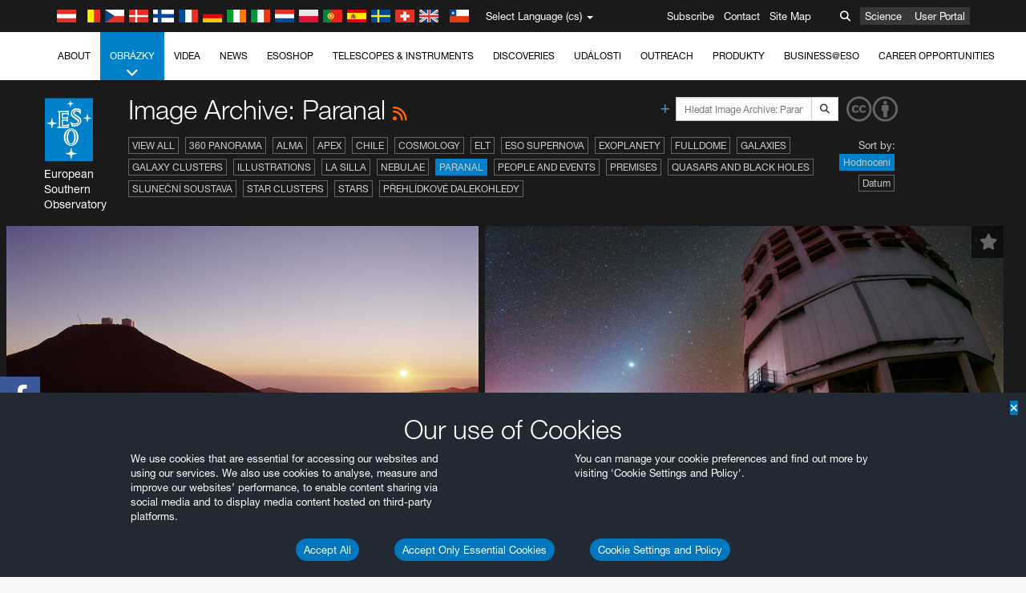

--- FILE ---
content_type: text/html; charset=utf-8
request_url: https://eso.org/public/czechrepublic/images/archive/category/paranal/list/5/?lang
body_size: 16095
content:
<!DOCTYPE html>


<html lang="cs">
<head prefix="og: http://ogp.me/ns# fb: http://ogp.me/ns/fb#">
<meta charset="utf-8">
<meta http-equiv="X-UA-Compatible" content="IE=edge">
<meta name="viewport" content="width=device-width, initial-scale=1">
<base target="_top" />
<meta name="robots" content="index,follow" />

<meta name="description" content="Image Archive: Paranal" />

<meta name="author" content="information@eso.org" />
<meta name="description" content="ESO, European Organisation for Astronomical Research in the Southern Hemisphere" />
<meta name="keywords" content="ESO, eso.org, Astronomy, Astrophysics, Astronomie, Suedsternwarte, telescopes, detectors, comets, planets, stars, galaxies, nebulae, universe, NTT, VLT, VLTI, ALMA, ELT, La Silla, Paranal, Garching, Chile" />
<meta name="statvooVerification" content="f546f5bccd3fb7f8c5d8e97c6beab814" />


<link rel="alternate" href="https://www.eso.org/public/images/archive/category/paranal/list/5/" hreflang="x-default" /><link rel="alternate" href="https://www.eso.org/public/australia/images/archive/category/paranal/list/5/" hreflang="en-au" /><link rel="alternate" href="https://www.eso.org/public/unitedkingdom/images/archive/category/paranal/list/5/" hreflang="en-gb" /><link rel="alternate" href="https://www.eso.org/public/ireland/images/archive/category/paranal/list/5/" hreflang="en-ie" /><link rel="alternate" href="https://www.eso.org/public/czechrepublic/images/archive/category/paranal/list/5/" hreflang="cs" /><link rel="alternate" href="https://www.eso.org/public/denmark/images/archive/category/paranal/list/5/" hreflang="da" /><link rel="alternate" href="https://www.eso.org/public/netherlands/images/archive/category/paranal/list/5/" hreflang="nl" /><link rel="alternate" href="https://www.eso.org/public/belgium-nl/images/archive/category/paranal/list/5/" hreflang="nl-be" /><link rel="alternate" href="https://www.eso.org/public/finland/images/archive/category/paranal/list/5/" hreflang="fi" /><link rel="alternate" href="https://www.eso.org/public/france/images/archive/category/paranal/list/5/" hreflang="fr" /><link rel="alternate" href="https://www.eso.org/public/belgium-fr/images/archive/category/paranal/list/5/" hreflang="fr-be" /><link rel="alternate" href="https://www.eso.org/public/switzerland-fr/images/archive/category/paranal/list/5/" hreflang="fr-ch" /><link rel="alternate" href="https://www.eso.org/public/germany/images/archive/category/paranal/list/5/" hreflang="de" /><link rel="alternate" href="https://www.eso.org/public/austria/images/archive/category/paranal/list/5/" hreflang="de-at" /><link rel="alternate" href="https://www.eso.org/public/belgium-de/images/archive/category/paranal/list/5/" hreflang="de-be" /><link rel="alternate" href="https://www.eso.org/public/switzerland-de/images/archive/category/paranal/list/5/" hreflang="de-ch" /><link rel="alternate" href="https://www.eso.org/public/italy/images/archive/category/paranal/list/5/" hreflang="it" /><link rel="alternate" href="https://www.eso.org/public/switzerland-it/images/archive/category/paranal/list/5/" hreflang="it-ch" /><link rel="alternate" href="https://www.eso.org/public/poland/images/archive/category/paranal/list/5/" hreflang="pl" /><link rel="alternate" href="https://www.eso.org/public/portugal/images/archive/category/paranal/list/5/" hreflang="pt" /><link rel="alternate" href="https://www.eso.org/public/spain/images/archive/category/paranal/list/5/" hreflang="es" /><link rel="alternate" href="https://www.eso.org/public/chile/images/archive/category/paranal/list/5/" hreflang="es-cl" /><link rel="alternate" href="https://www.eso.org/public/sweden/images/archive/category/paranal/list/5/" hreflang="sv" />

<link href="https://mastodon.social/@esoastronomy" rel="me">
<link rel="shortcut icon" href="https://www.eso.org/public/archives/favicon.ico" />

<title>Image Archive: Paranal | ESO Česko</title>






<!-- fonts.com tracker -->
<style type="text/css">
    @import url("https://fast.fonts.net/t/1.css?apiType=css&projectid=03892b9b-79f6-4f01-9746-af912ebf5e47");
</style>

<link href="/public/archives/djp/css/main.01d86ad5297f.css" rel="stylesheet" type="text/css" />

<link href="https://feeds.feedburner.com/EsoTopNews" rel="alternate" type="application/rss+xml" title="ESO Top News" />
<link href="https://feeds.feedburner.com/EsoAnnouncements" rel="alternate" type="application/rss+xml" title="ESO Announcements" />
<link href="https://feeds.feedburner.com/ESOcast" rel="alternate" type="application/rss+xml" title="ESOCast" />
<link href="https://recruitment.eso.org/jobs.rss" rel="alternate" type="application/rss+xml" title="Jobs@ESO" />
<link href="https://www.eso.org/public/blog/feed/" rel="alternate" type="application/rss+xml" title="ESOblog" />


<!--[if lte IE 9]>
	<script type="text/javascript" src="/public/archives/djp/js/ie8compat.4841020d40d6.js" charset="utf-8"></script>
	<script src="//oss.maxcdn.com/respond/1.4.2/respond.min.js"></SCRIpt>
	<script src="//oss.maxcdn.com/html5shiv/3.7.2/html5shiv.min.js"></script>
<![endif]-->


<meta name="twitter:card" content="summary" />

<meta name="twitter:site" content="@ESO" />
<meta name="twitter:creator" content="@ESO" />



















    <meta property="og:title" content="Image Archive: Paranal" />

</head>

<body>

<nav class="navbar-general-wrapper" role="navigation">
	<div class="navbar-general">
		<div class="minilogo">
			<a href="/public/">
				<div class="sprites-esologo-23-30" title="European Organisation for Astronomical Research in the Southern Hemisphere"></div>
			</a>
		</div>
		<div id="select-language">
			<div class="flags">
				<div title="Austria" class="sprites-flag_at"></div>
				<div title="Belgium" class="sprites-flag_be"></div>
				<div title="Czechia" class="sprites-flag_cz"></div>
				<div title="Denmark" class="sprites-flag_da"></div>
				<div title="Finland" class="sprites-flag_fi"></div>
				<div title="France" class="sprites-flag_fr"></div>
				<div title="Germany" class="sprites-flag_de"></div>
				<div title="Ireland" class="sprites-flag_ie"></div>
				<div title="Italy" class="sprites-flag_it"></div>
				<div title="Netherlands" class="sprites-flag_nl"></div>
				<div title="Poland" class="sprites-flag_pl"></div>
				<div title="Portugal" class="sprites-flag_pt"></div>
				<div title="Spain" class="sprites-flag_es"></div>
				<div title="Sweden" class="sprites-flag_sv"></div>
				<div title="Switzerland" class="sprites-flag_ch"></div>
				<div title="UK" class="sprites-flag_gb"></div>
				<div style="margin-left: 8px" title="Chile" class="sprites-flag_cl"></div>
			</div>
			<div class="languages">
				<div class="language-button">
					<span class="language-text">Select Language (cs)</span>
					<div class="language-flag"><div title="cs" class="flag sprites-flag_cs">&nbsp;</div><span> (cs)</span></div>
					<span class="caret"></span>
				</div>
				<ul class="languages-dropdown" role="menu">
				
					
					
					<li class="language"><a role="menuitem" href="/public/images/archive/category/paranal/list/5/?lang"><div title="International English" class="flag sprites-flag_en">&nbsp;</div>International English</a></li>
					
				
					
					
					<li class="language"><a role="menuitem" href="/public/denmark/images/archive/category/paranal/list/5/?lang"><div title="Dansk" class="flag sprites-flag_da">&nbsp;</div>Dansk</a></li>
					
				
					
					
					<li class="language"><a role="menuitem" href="/public/germany/images/archive/category/paranal/list/5/?lang"><div title="Deutsch" class="flag sprites-flag_de">&nbsp;</div>Deutsch</a></li>
					
				
					
					
					<li class="language"><a role="menuitem" href="/public/belgium-de/images/archive/category/paranal/list/5/?lang"><div title="Deutsch (Belgien)" class="flag sprites-flag_be">&nbsp;</div>Deutsch (Belgien)</a></li>
					
				
					
					
					<li class="language"><a role="menuitem" href="/public/switzerland-de/images/archive/category/paranal/list/5/?lang"><div title="Deutsch (Schweiz)" class="flag sprites-flag_ch">&nbsp;</div>Deutsch (Schweiz)</a></li>
					
				
					
					
					<li class="language"><a role="menuitem" href="/public/austria/images/archive/category/paranal/list/5/?lang"><div title="Deutsch (Österreich)" class="flag sprites-flag_at">&nbsp;</div>Deutsch (Österreich)</a></li>
					
				
					
					
					<li class="language"><a role="menuitem" href="/public/australia/images/archive/category/paranal/list/5/?lang"><div title="English (Australia)" class="flag sprites-flag_au">&nbsp;</div>English (Australia)</a></li>
					
				
					
					
					<li class="language"><a role="menuitem" href="/public/ireland/images/archive/category/paranal/list/5/?lang"><div title="English (Ireland)" class="flag sprites-flag_ie">&nbsp;</div>English (Ireland)</a></li>
					
				
					
					
					<li class="language"><a role="menuitem" href="/public/unitedkingdom/images/archive/category/paranal/list/5/?lang"><div title="English (UK)" class="flag sprites-flag_gb">&nbsp;</div>English (UK)</a></li>
					
				
					
					
					<li class="language"><a role="menuitem" href="/public/spain/images/archive/category/paranal/list/5/?lang"><div title="Español" class="flag sprites-flag_es">&nbsp;</div>Español</a></li>
					
				
					
					
					<li class="language"><a role="menuitem" href="/public/chile/images/archive/category/paranal/list/5/?lang"><div title="Español (Chile)" class="flag sprites-flag_cl">&nbsp;</div>Español (Chile)</a></li>
					
				
					
					
					<li class="language"><a role="menuitem" href="/public/france/images/archive/category/paranal/list/5/?lang"><div title="Français" class="flag sprites-flag_fr">&nbsp;</div>Français</a></li>
					
				
					
					
					<li class="language"><a role="menuitem" href="/public/belgium-fr/images/archive/category/paranal/list/5/?lang"><div title="Français (Belgique)" class="flag sprites-flag_be">&nbsp;</div>Français (Belgique)</a></li>
					
				
					
					
					<li class="language"><a role="menuitem" href="/public/switzerland-fr/images/archive/category/paranal/list/5/?lang"><div title="Français (Suisse)" class="flag sprites-flag_ch">&nbsp;</div>Français (Suisse)</a></li>
					
				
					
					
					<li class="language"><a role="menuitem" href="/public/italy/images/archive/category/paranal/list/5/?lang"><div title="Italiano" class="flag sprites-flag_it">&nbsp;</div>Italiano</a></li>
					
				
					
					
					<li class="language"><a role="menuitem" href="/public/switzerland-it/images/archive/category/paranal/list/5/?lang"><div title="Italiano (Svizzera)" class="flag sprites-flag_ch">&nbsp;</div>Italiano (Svizzera)</a></li>
					
				
					
					
					<li class="language"><a role="menuitem" href="/public/netherlands/images/archive/category/paranal/list/5/?lang"><div title="Nederlands" class="flag sprites-flag_nl">&nbsp;</div>Nederlands</a></li>
					
				
					
					
					<li class="language"><a role="menuitem" href="/public/belgium-nl/images/archive/category/paranal/list/5/?lang"><div title="Nederlands (België)" class="flag sprites-flag_be">&nbsp;</div>Nederlands (België)</a></li>
					
				
					
					
					<li class="language"><a role="menuitem" href="/public/poland/images/archive/category/paranal/list/5/?lang"><div title="Polski" class="flag sprites-flag_pl">&nbsp;</div>Polski</a></li>
					
				
					
					
					<li class="language"><a role="menuitem" href="/public/portugal/images/archive/category/paranal/list/5/?lang"><div title="Português" class="flag sprites-flag_pt">&nbsp;</div>Português</a></li>
					
				
					
					
					<li class="language"><a role="menuitem" href="/public/finland/images/archive/category/paranal/list/5/?lang"><div title="Suomi" class="flag sprites-flag_fi">&nbsp;</div>Suomi</a></li>
					
				
					
					
					<li class="language"><a role="menuitem" href="/public/sweden/images/archive/category/paranal/list/5/?lang"><div title="Svenska" class="flag sprites-flag_sv">&nbsp;</div>Svenska</a></li>
					
				
					
					
					<li class="language selected"><a role="menuitem" href="/public/czechrepublic/images/archive/category/paranal/list/5/?lang"><div title="Česky" class="flag sprites-flag_cs">&nbsp;</div>Česky</a></li>
					
				
				</ul>
			</div>
		</div>
		<div class="sections">
			<a href="https://www.eso.org/sci.html">Science</a>
			<a href="/UserPortal/">User Portal</a>
			
		</div>
		<div class="searchbox">
			<button type="button" class="btn btn-default" id="searchbox-button">
				<span class="fa fa-search"></span>
			</button>
			<div id="searchbox-dropdown">
				<form action="/public/search/" method="get" class="form-inline" role="search">
					<div class="form-group">
						<div class="input-group">
							<input type="text" value="" placeholder="Hledat..." name="q" class="form-control">
							<span class="input-group-btn">
								<button class="btn btn-default" type="submit"><span class="fa fa-search"></span></button>
							</span>
						</div>

							<!-- </span> -->
						<!-- </div> -->
					</div>
				</form>
			</div>
		</div>
		<div class="links">
			<a href="/public/outreach/newsletters/esonews/">Subscribe</a>
			<a href="/public/about-eso/travel/">Contact</a>
			<a href="/public/sitemap/">Site Map</a>
		</div>
	</div>
</nav>



<nav class="main-menu-wrapper" role="navigation">
	<div class="main-menu">
		<div class="mobile-menu clearfix">
			<button class="menu-trigger"><span class="fa fa-navicon"></span> Open Menu</button>
		</div>
		



<ul class="level0 mainmenu-aim">

    <li><a href="/public/about-eso/">About<span class="fa fa-angle-down level0-children-arrows"></span></a>
    
    <span class="mobile-children">
        <span class="fa fa-angle-down"></span>
    </span>
    <div class="level1-wrapper">
        <div class="level1">
            <ul id="submenu-aim-2" class="submenu-aim">
            

<li class=""><a href="/public/about-eso/organisation/">
        Organisation
        
    </a></li><li class=""><a href="/public/about-eso/mission-vision-values-strategy/">
        Mission-Vision-Values-Strategy
        
    </a></li><li class=""><a href="/public/about-eso/dg-office/">
        Director General
        
    </a></li><li class=""><a href="/public/about-eso/committees.html">
        ESO's Governing Bodies
        
    </a></li><li class="submenu"><a href="/public/about-eso/memberstates/">
        Členské státy a partneři
        
            <span class="desktop-children topmenu-arrow fa fa-angle-right"></span></a><span class="mobile-children"><span class="fa fa-angle-down"></span></span><ul id="submenu-aim-7" class="submenu-aim sublevel"><li class=""><a href="/public/about-eso/memberstates/austrianinvolvement/">
        Rakousko
        
    </a></li><li class=""><a href="/public/about-eso/memberstates/belgianinvolvement/">
        Belgie
        
    </a></li><li class=""><a href="/public/about-eso/memberstates/czechinvolvement/">
        Czechia
        
    </a></li><li class=""><a href="/public/about-eso/memberstates/danishinvolvement/">
        Dánsko
        
    </a></li><li class=""><a href="/public/about-eso/memberstates/finnishinvolvement/">
        Finsko
        
    </a></li><li class=""><a href="/public/about-eso/memberstates/frenchinvolvement/">
        Francie
        
    </a></li><li class=""><a href="/public/about-eso/memberstates/germaninvolvement/">
        Německo
        
    </a></li><li class=""><a href="/public/about-eso/memberstates/irishinvolvement/">
        Irsko
        
    </a></li><li class=""><a href="/public/about-eso/memberstates/italianinvolvement/">
        Itálie
        
    </a></li><li class=""><a href="/public/about-eso/memberstates/dutchinvolvement/">
        Nizozemsko
        
    </a></li><li class=""><a href="/public/about-eso/memberstates/polishinvolvement/">
        Polsko
        
    </a></li><li class=""><a href="/public/about-eso/memberstates/portugueseinvolvement/">
        Portugalsko
        
    </a></li><li class=""><a href="/public/about-eso/memberstates/spanishinvolvement/">
        Španělsko
        
    </a></li><li class=""><a href="/public/about-eso/memberstates/swedishinvolvement/">
        Švédsko
        
    </a></li><li class=""><a href="/public/about-eso/memberstates/swissinvolvement/">
        Švýcarsko
        
    </a></li><li class=""><a href="/public/about-eso/memberstates/britishinvolvement/">
        Spojené království
        
    </a></li><li class=""><a href="/public/about-eso/strategicpartners/australianinvolvement/">
        Austrálie (partner)
        
    </a></li></ul></li><li class="submenu"><a href="/public/about-eso/eso-and-chile/">
        ESO & Chile
        
            <span class="desktop-children topmenu-arrow fa fa-angle-right"></span></a><span class="mobile-children"><span class="fa fa-angle-down"></span></span><ul id="submenu-aim-25" class="submenu-aim sublevel"><li class=""><a href="/public/about-eso/eso-and-chile/representation-office-chile/">
        ESO Representation Office in Chile
        
    </a></li></ul></li><li class="submenu"><a href="/public/about-eso/travel/">
        Travel and Contacts
        
            <span class="desktop-children topmenu-arrow fa fa-angle-right"></span></a><span class="mobile-children"><span class="fa fa-angle-down"></span></span><ul id="submenu-aim-27" class="submenu-aim sublevel"><li class=""><a href="/public/about-eso/travel/garching/">
        Travel to ESO Headquarters
        
    </a></li><li class=""><a href="/public/about-eso/travel/vitacura/">
        Travel to Vitacura Office
        
    </a></li><li class=""><a href="/public/about-eso/travel/guesthouse/">
        Travel to Guesthouse
        
    </a></li><li class=""><a href="/public/about-eso/travel/lasilla/">
        Travel to La Silla
        
    </a></li><li class=""><a href="/public/about-eso/travel/laserena/">
        Travel to La Serena
        
    </a></li><li class=""><a href="/public/about-eso/travel/paranal/">
        Travel to Paranal
        
    </a></li><li class=""><a href="/public/about-eso/travel/antofagasta/">
        Travel to Antofagasta
        
    </a></li><li class=""><a href="/public/about-eso/travel/chajnantor/">
        Travel to Chajnantor
        
    </a></li><li class=""><a href="/public/about-eso/travel/elt/">
        Travel to ELT Armazones
        
    </a></li></ul></li><li class="submenu"><a href="/public/about-eso/visitors/">
        Visits to ESO Sites
        
            <span class="desktop-children topmenu-arrow fa fa-angle-right"></span></a><span class="mobile-children"><span class="fa fa-angle-down"></span></span><ul id="submenu-aim-37" class="submenu-aim sublevel"><li class=""><a href="/public/about-eso/visitors/paranal/">
        Weekend visits to Paranal
        
    </a></li><li class=""><a href="/public/about-eso/visitors/lasilla/">
        Weekend Visits to La Silla
        
    </a></li><li class=""><a href="/public/outreach/pressmedia/mediavisits/">
        Media Visits
        
    </a></li><li class=""><a href="/public/about-eso/visitors/virtual-tours/">
        Virtual Visits
        
    </a></li></ul></li><li class=""><a href="/public/about-eso/societal-benefits/">
        ESO and Society
        
    </a></li><li class=""><a href="/public/about-eso/architecture/">
        Architecture at ESO
        
    </a></li><li class=""><a href="/public/about-eso/timeline/">
        Časová osa
        
    </a></li><li class="submenu"><a class="no-link children" href="#">
        Udržitelnost
        
            <span class="desktop-children topmenu-arrow fa fa-angle-right"></span></a><span class="mobile-children"><span class="fa fa-angle-down"></span></span><ul id="submenu-aim-45" class="submenu-aim sublevel"><li class=""><a href="/public/about-eso/sustainability/green/">
        Environmentální udržitelnost v ESO
        
    </a></li><li class=""><a href="/public/about-eso/sustainability/eso-un-sdgs/">
        ESO a cíle udržitelného rozvoje OSN
        
    </a></li><li class=""><a href="/public/about-eso/sustainability/dei-at-eso/">
        Diverzita, rovnost a inkluze
        
    </a></li></ul></li><li class=""><a href="/public/about-eso/dark-skies-preservation/">
        Zachování tmavé oblohy
        
    </a></li><li class=""><a href="/public/about-eso/privacy/">
        Terms and Conditions
        
    </a></li>

            </ul>
        </div>
    </div>
    
    </li>

    <li class="current current-leaf"><a href="/public/images/">Obrázky<span class="fa fa-angle-down level0-children-arrows"></span></a>
    
    <span class="mobile-children">
        <span class="fa fa-angle-down"></span>
    </span>
    <div class="level1-wrapper">
        <div class="level1">
            <ul id="submenu-aim-51" class="submenu-aim selected">
            

<li class=""><a href="/public/images/search/">
        Advanced Search
        
    </a></li><li class=""><a href="/public/images/comparisons/">
        Image Comparisons
        
    </a></li><li class=""><a href="/public/images/potw/">
        Obrázek týdne
        
    </a></li><li class=""><a href="/public/copyright/">
        Použití snímků a videí ESO
        
    </a></li>

            </ul>
        </div>
    </div>
    
    </li>

    <li><a href="/public/videos/">Videa<span class="fa fa-angle-down level0-children-arrows"></span></a>
    
    <span class="mobile-children">
        <span class="fa fa-angle-down"></span>
    </span>
    <div class="level1-wrapper">
        <div class="level1">
            <ul id="submenu-aim-56" class="submenu-aim">
            

<li class=""><a href="/public/videos/search/">
        Advanced Search
        
    </a></li><li class=""><a href="/public/copyright/">
        Usage of ESO Videos and Images
        
    </a></li><li class=""><a href="/public/videoformats/">
        Video Formats
        
    </a></li>

            </ul>
        </div>
    </div>
    
    </li>

    <li><a href="/public/news/">News<span class="fa fa-angle-down level0-children-arrows"></span></a>
    
    <span class="mobile-children">
        <span class="fa fa-angle-down"></span>
    </span>
    <div class="level1-wrapper">
        <div class="level1">
            <ul id="submenu-aim-60" class="submenu-aim">
            

<li class=""><a href="/public/news/">
        Tisková zpráva
        
    </a></li><li class=""><a href="/public/announcements/">
        Oznámení
        
    </a></li><li class=""><a href="https://www.eso.org/public/blog/">
        ESOblog
        
    </a></li><li class="submenu"><a href="/public/outreach/pressmedia/">
        Press Room
        
            <span class="desktop-children topmenu-arrow fa fa-angle-right"></span></a><span class="mobile-children"><span class="fa fa-angle-down"></span></span><ul id="submenu-aim-64" class="submenu-aim sublevel"><li class=""><a href="/public/outreach/pressmedia/mediavisits/">
        Media Visits
        
    </a></li><li class=""><a href="/public/copyright/">
        Copyright Notice
        
    </a></li></ul></li><li class=""><a href="/public/newsletters/">
        ESO Newsletters
        
    </a></li>

            </ul>
        </div>
    </div>
    
    </li>

    <li><a href="/public/shop/">ESOshop<span class="fa fa-angle-down level0-children-arrows"></span></a>
    
    <span class="mobile-children">
        <span class="fa fa-angle-down"></span>
    </span>
    <div class="level1-wrapper">
        <div class="level1">
            <ul id="submenu-aim-68" class="submenu-aim">
            

<li class="submenu"><a href="/public/shop/category/">
        Shop Products
        
            <span class="desktop-children topmenu-arrow fa fa-angle-right"></span></a><span class="mobile-children"><span class="fa fa-angle-down"></span></span><ul id="submenu-aim-69" class="submenu-aim sublevel"><li class=""><a href="/public/shop/category/annualreport/">
        Annual Reports
        
    </a></li><li class=""><a href="/public/shop/category/apparel/">
        Apparel
        
    </a></li><li class=""><a href="/public/shop/category/book/">
        Books
        
    </a></li><li class=""><a href="/public/shop/category/brochure/">
        Brochures
        
    </a></li><li class=""><a href="/public/shop/category/calendar/">
        Calendars
        
    </a></li><li class=""><a href="/public/shop/category/capjournal/">
        CAPjournals
        
    </a></li><li class=""><a href="/public/shop/category/conferenceitem/">
        Conferences
        
    </a></li><li class=""><a href="/public/shop/category/media/">
        DVDs/Bluray/CDs
        
    </a></li><li class=""><a href="/public/shop/category/supernovaactivity/">
        ESO Supernova Activities
        
    </a></li><li class=""><a href="/public/shop/category/flyer/">
        Flyers
        
    </a></li><li class=""><a href="/public/shop/category/handout/">
        Handouts
        
    </a></li><li class=""><a href="/public/shop/category/map/">
        Maps
        
    </a></li><li class=""><a href="/public/shop/category/merchandise/">
        Merchandise
        
    </a></li><li class=""><a href="/public/shop/category/mountedimage/">
        Mounted Images
        
    </a></li><li class=""><a href="/public/shop/category/postcard/">
        Postcards
        
    </a></li><li class=""><a href="/public/shop/category/printedposter/">
        Posters
        
    </a></li><li class=""><a href="/public/shop/category/technicaldocument/">
        Reports
        
    </a></li><li class=""><a href="/public/shop/category/sticker/">
        Stickers
        
    </a></li></ul></li><li class=""><a href="/public/shop/cart/">
        View shopping cart
        
    </a></li><li class=""><a href="/public/shop/checkout/">
        Objednávka
        
    </a></li><li class="submenu"><a href="/public/shopinfo/">
        Information
        
            <span class="desktop-children topmenu-arrow fa fa-angle-right"></span></a><span class="mobile-children"><span class="fa fa-angle-down"></span></span><ul id="submenu-aim-90" class="submenu-aim sublevel"><li class=""><a href="/public/shopinfo/bulk_orders/">
        Bulk Orders
        
    </a></li><li class=""><a href="/public/shopinfo/">
        Purchasing Steps
        
    </a></li><li class=""><a href="/public/shopinfo/payment/">
        Platba
        
    </a></li><li class=""><a href="/public/shopinfo/shipping/">
        Poštovné
        
    </a></li><li class=""><a href="/public/shopinfo/shopstaff/">
        Staff Shopping
        
    </a></li><li class=""><a href="/public/shopinfo/terms/">
        Terms & Conditions
        
    </a></li></ul></li><li class=""><a href="/public/shop/freeorder/">
        Free Orders for Educators and Media
        
    </a></li>

            </ul>
        </div>
    </div>
    
    </li>

    <li><a href="/public/teles-instr/">Telescopes & Instruments<span class="fa fa-angle-down level0-children-arrows"></span></a>
    
    <span class="mobile-children">
        <span class="fa fa-angle-down"></span>
    </span>
    <div class="level1-wrapper">
        <div class="level1">
            <ul id="submenu-aim-98" class="submenu-aim">
            

<li class="submenu"><a href="/public/teles-instr/paranal-observatory/">
        Paranal Observatory
        
            <span class="desktop-children topmenu-arrow fa fa-angle-right"></span></a><span class="mobile-children"><span class="fa fa-angle-down"></span></span><ul id="submenu-aim-99" class="submenu-aim sublevel"><li class="submenu"><a href="/public/teles-instr/paranal-observatory/vlt/">
        Very Large Telescope
        
            <span class="desktop-children topmenu-arrow fa fa-angle-right"></span></a><span class="mobile-children"><span class="fa fa-angle-down"></span></span><ul id="submenu-aim-100" class="submenu-aim sublevel"><li class="submenu"><a href="/public/teles-instr/paranal-observatory/vlt/vlt-instr/">
        VLT Instruments
        
            <span class="desktop-children topmenu-arrow fa fa-angle-right"></span></a><span class="mobile-children"><span class="fa fa-angle-down"></span></span><ul id="submenu-aim-101" class="submenu-aim sublevel"><li class=""><a href="/public/teles-instr/paranal-observatory/vlt/vlt-instr/4lgsf/">
        4LGSF
        
    </a></li><li class=""><a href="/public/teles-instr/paranal-observatory/vlt/vlt-instr/cubes/">
        CUBES
        
    </a></li><li class=""><a href="/public/teles-instr/paranal-observatory/vlt/vlt-instr/crires+/">
        CRIRES+
        
    </a></li><li class=""><a href="/public/teles-instr/paranal-observatory/vlt/vlt-instr/espresso/">
        ESPRESSO
        
    </a></li><li class=""><a href="/public/teles-instr/paranal-observatory/vlt/vlt-instr/eris/">
        ERIS
        
    </a></li><li class=""><a href="/public/teles-instr/paranal-observatory/vlt/vlt-instr/flames/">
        FLAMES
        
    </a></li><li class=""><a href="/public/teles-instr/paranal-observatory/vlt/vlt-instr/fors/">
        FORS1 and FORS2
        
    </a></li><li class=""><a href="/public/teles-instr/paranal-observatory/vlt/vlt-instr/hawk-i/">
        HAWK-I
        
    </a></li><li class=""><a href="/public/teles-instr/paranal-observatory/vlt/vlt-instr/kmos/">
        KMOS
        
    </a></li><li class=""><a href="/public/teles-instr/paranal-observatory/vlt/vlt-instr/mavis/">
        MAVIS
        
    </a></li><li class=""><a href="/public/teles-instr/paranal-observatory/vlt/vlt-instr/moons/">
        MOONS
        
    </a></li><li class=""><a href="/public/teles-instr/paranal-observatory/vlt/vlt-instr/muse/">
        MUSE
        
    </a></li><li class=""><a href="/public/teles-instr/paranal-observatory/vlt/vlt-instr/sphere/">
        SPHERE
        
    </a></li><li class=""><a href="/public/teles-instr/paranal-observatory/vlt/vlt-instr/uves/">
        UVES
        
    </a></li><li class=""><a href="/public/teles-instr/paranal-observatory/vlt/vlt-instr/visir/">
        VISIR
        
    </a></li><li class=""><a href="/public/teles-instr/paranal-observatory/vlt/vlt-instr/x-shooter/">
        X-shooter
        
    </a></li></ul></li><li class="submenu"><a href="/public/teles-instr/paranal-observatory/vlt/vlti/">
        VLT Interferometer
        
            <span class="desktop-children topmenu-arrow fa fa-angle-right"></span></a><span class="mobile-children"><span class="fa fa-angle-down"></span></span><ul id="submenu-aim-118" class="submenu-aim sublevel"><li class=""><a href="/public/teles-instr/paranal-observatory/vlt/vlt-instr/gravity+/">
        GRAVITY+
        
    </a></li><li class=""><a href="/public/teles-instr/paranal-observatory/vlt/vlt-instr/gravity/">
        GRAVITY
        
    </a></li><li class=""><a href="/public/teles-instr/paranal-observatory/vlt/vlt-instr/matisse/">
        MATISSE
        
    </a></li><li class=""><a href="/public/teles-instr/paranal-observatory/vlt/vlt-instr/naomi/">
        NAOMI
        
    </a></li><li class=""><a href="/public/teles-instr/paranal-observatory/vlt/vlt-instr/pionier/">
        PIONIER
        
    </a></li></ul></li><li class=""><a href="/public/teles-instr/paranal-observatory/vlt/auxiliarytelescopes/">
        Auxiliary Telescopes
        
    </a></li></ul></li><li class="submenu"><a href="/public/teles-instr/paranal-observatory/surveytelescopes/">
        Přehlídkové Dalekohledy
        
            <span class="desktop-children topmenu-arrow fa fa-angle-right"></span></a><span class="mobile-children"><span class="fa fa-angle-down"></span></span><ul id="submenu-aim-125" class="submenu-aim sublevel"><li class="submenu"><a href="/public/teles-instr/paranal-observatory/surveytelescopes/vista/">
        VISTA
        
            <span class="desktop-children topmenu-arrow fa fa-angle-right"></span></a><span class="mobile-children"><span class="fa fa-angle-down"></span></span><ul id="submenu-aim-126" class="submenu-aim sublevel"><li class=""><a href="/public/teles-instr/paranal-observatory/surveytelescopes/vista/mirror/">
        The VISTA mirror
        
    </a></li><li class=""><a href="/public/teles-instr/paranal-observatory/surveytelescopes/vista/4most/">
        4MOST
        
    </a></li><li class=""><a href="/public/teles-instr/paranal-observatory/surveytelescopes/vista/surveys/">
        The VISTA surveys
        
    </a></li><li class=""><a href="/public/teles-instr/paranal-observatory/surveytelescopes/vista/consortium/">
        The VISTA consortium
        
    </a></li></ul></li><li class="submenu"><a href="/public/teles-instr/paranal-observatory/surveytelescopes/vst/">
        VST
        
            <span class="desktop-children topmenu-arrow fa fa-angle-right"></span></a><span class="mobile-children"><span class="fa fa-angle-down"></span></span><ul id="submenu-aim-131" class="submenu-aim sublevel"><li class=""><a href="/public/teles-instr/paranal-observatory/surveytelescopes/vst/mirror/">
        The VST mirrors
        
    </a></li><li class=""><a href="/public/teles-instr/paranal-observatory/surveytelescopes/vst/camera/">
        OmegaCAM
        
    </a></li><li class=""><a href="/public/teles-instr/paranal-observatory/surveytelescopes/vst/surveys/">
        The VST surveys
        
    </a></li></ul></li></ul></li><li class=""><a href="/public/teles-instr/paranal-observatory/speculoos/">
        SPECULOOS
        
    </a></li><li class=""><a href="/public/teles-instr/paranal-observatory/ngts/">
        NGTS
        
    </a></li><li class=""><a href="/public/teles-instr/paranal-observatory/ctao/">
        Cherenkov Telescope Array Observatory
        
    </a></li><li class=""><a href="/public/teles-instr/paranal-observatory/oasis/">
        OASIS
        
    </a></li></ul></li><li class="submenu"><a href="/public/teles-instr/lasilla/">
        La Silla Observatory
        
            <span class="desktop-children topmenu-arrow fa fa-angle-right"></span></a><span class="mobile-children"><span class="fa fa-angle-down"></span></span><ul id="submenu-aim-139" class="submenu-aim sublevel"><li class=""><a href="/public/teles-instr/lasilla/swedish/">
        Swedish–ESO Submillimetre Telescope
        
    </a></li><li class="submenu"><a href="/public/teles-instr/lasilla/ntt/">
        New Technology Telescope
        
            <span class="desktop-children topmenu-arrow fa fa-angle-right"></span></a><span class="mobile-children"><span class="fa fa-angle-down"></span></span><ul id="submenu-aim-141" class="submenu-aim sublevel"><li class=""><a href="/public/teles-instr/lasilla/ntt/efosc2/">
        EFOSC2
        
    </a></li><li class=""><a href="/public/teles-instr/lasilla/ntt/sofi/">
        SOFI
        
    </a></li><li class=""><a href="/public/teles-instr/lasilla/ntt/soxs/">
        SOXS
        
    </a></li></ul></li><li class="submenu"><a href="/public/teles-instr/lasilla/36/">
        ESO 3.6-metre telescope
        
            <span class="desktop-children topmenu-arrow fa fa-angle-right"></span></a><span class="mobile-children"><span class="fa fa-angle-down"></span></span><ul id="submenu-aim-145" class="submenu-aim sublevel"><li class=""><a href="/public/teles-instr/lasilla/36/harps/">
        HARPS
        
    </a></li><li class=""><a href="/public/teles-instr/lasilla/36/nirps/">
        NIRPS
        
    </a></li></ul></li><li class="submenu"><a href="/public/teles-instr/lasilla/mpg22/">
        MPG/ESO 2.2-metre telescope
        
            <span class="desktop-children topmenu-arrow fa fa-angle-right"></span></a><span class="mobile-children"><span class="fa fa-angle-down"></span></span><ul id="submenu-aim-148" class="submenu-aim sublevel"><li class=""><a href="/public/teles-instr/lasilla/mpg22/feros/">
        FEROS
        
    </a></li><li class=""><a href="/public/teles-instr/lasilla/mpg22/grond/">
        GROND
        
    </a></li><li class=""><a href="/public/teles-instr/lasilla/mpg22/wfi/">
        WFI
        
    </a></li></ul></li><li class="submenu"><a href="/public/teles-instr/lasilla/swiss/">
         Swiss 1.2-metre Leonhard Euler Telescope
        
            <span class="desktop-children topmenu-arrow fa fa-angle-right"></span></a><span class="mobile-children"><span class="fa fa-angle-down"></span></span><ul id="submenu-aim-152" class="submenu-aim sublevel"><li class=""><a href="/public/teles-instr/lasilla/swiss/coralie/">
        CORALIE
        
    </a></li></ul></li><li class=""><a href="/public/teles-instr/lasilla/rem/">
        Rapid Eye Mount telescope
        
    </a></li><li class=""><a href="/public/teles-instr/lasilla/trappist/">
        TRAnsiting Planets and PlanetesImals Small Telescope–South
        
    </a></li><li class="submenu"><a href="/public/teles-instr/lasilla/danish154/">
        Danish 1.54-metre telescope
        
            <span class="desktop-children topmenu-arrow fa fa-angle-right"></span></a><span class="mobile-children"><span class="fa fa-angle-down"></span></span><ul id="submenu-aim-156" class="submenu-aim sublevel"><li class=""><a href="/public/teles-instr/lasilla/danish154/dfosc/">
        DFOSC
        
    </a></li></ul></li><li class=""><a href="/public/teles-instr/lasilla/tarot/">
        Télescope à Action Rapide pour les Objets Transitoires
        
    </a></li><li class=""><a href="/public/teles-instr/lasilla/1mschmidt/">
        ESO 1-metre Schmidt telescope
        
    </a></li><li class=""><a href="/public/teles-instr/lasilla/152metre/">
        ESO 1.52-metre telescope
        
    </a></li><li class="submenu"><a href="/public/teles-instr/lasilla/1metre/">
        ESO 1-metre telescope
        
            <span class="desktop-children topmenu-arrow fa fa-angle-right"></span></a><span class="mobile-children"><span class="fa fa-angle-down"></span></span><ul id="submenu-aim-161" class="submenu-aim sublevel"><li class=""><a href="/public/teles-instr/lasilla/1metre/fideos/">
        FIDEOS
        
    </a></li></ul></li><li class=""><a href="/public/teles-instr/lasilla/05metre/">
        ESO 0.5-metre telescope
        
    </a></li><li class=""><a href="/public/teles-instr/lasilla/coude/">
        Coudé Auxiliary Telescope
        
    </a></li><li class=""><a href="/public/teles-instr/lasilla/marly/">
        MarLy 1-metre telescope
        
    </a></li><li class=""><a href="/public/teles-instr/lasilla/09metre/">
        Dutch 0.9-metre telescope
        
    </a></li><li class=""><a href="/public/teles-instr/lasilla/t70/">
        Swiss T70 telescope
        
    </a></li><li class=""><a href="/public/teles-instr/lasilla/bochum/">
        Bochum 0.61-metre telescope
        
    </a></li><li class=""><a href="/public/teles-instr/lasilla/danish05/">
        Danish 0.5-metre telescope
        
    </a></li><li class=""><a href="/public/teles-instr/lasilla/gpo/">
        Grand Prisme Objectif telescope
        
    </a></li><li class=""><a href="/public/teles-instr/lasilla/swiss04/">
        Swiss 0.4-metre telescope
        
    </a></li><li class=""><a href="/public/teles-instr/lasilla/marseille/">
        Marseille 0.36-metre telescope
        
    </a></li><li class=""><a href="/public/teles-instr/lasilla/grb/">
        GRB Monitoring System
        
    </a></li><li class=""><a href="/public/teles-instr/lasilla/mascara/">
        MASCARA
        
    </a></li><li class=""><a href="/public/teles-instr/lasilla/blackgem/">
        BlackGEM
        
    </a></li><li class=""><a href="/public/teles-instr/lasilla/extra/">
        ExTrA
        
    </a></li><li class=""><a href="/public/teles-instr/lasilla/test-bed/">
        Test-Bed Telescope
        
    </a></li></ul></li><li class="submenu"><a href="/public/teles-instr/alma/">
        ALMA
        
            <span class="desktop-children topmenu-arrow fa fa-angle-right"></span></a><span class="mobile-children"><span class="fa fa-angle-down"></span></span><ul id="submenu-aim-178" class="submenu-aim sublevel"><li class=""><a href="/public/teles-instr/alma/antennas/">
        Antennas
        
    </a></li><li class=""><a href="/public/teles-instr/alma/transporters/">
        Transporters
        
    </a></li><li class=""><a href="/public/teles-instr/alma/interferometry/">
        Interferometry
        
    </a></li><li class=""><a href="/public/teles-instr/alma/receiver-bands/">
        Receiver Bands
        
    </a></li><li class=""><a href="/public/teles-instr/alma/residencia/">
        ALMA Residencia
        
    </a></li><li class=""><a href="/public/teles-instr/alma/wsu/">
        Wideband Sensitivity Upgrade
        
    </a></li><li class=""><a href="/public/teles-instr/apex/">
        APEX
        
    </a></li></ul></li><li class=""><a href="/public/teles-instr/elt/">
        ELT
        
    </a></li><li class="submenu"><a href="/public/teles-instr/technology/">
        Technology for Telescopes
        
            <span class="desktop-children topmenu-arrow fa fa-angle-right"></span></a><span class="mobile-children"><span class="fa fa-angle-down"></span></span><ul id="submenu-aim-187" class="submenu-aim sublevel"><li class=""><a href="/public/teles-instr/technology/active_optics/">
        Active Optics
        
    </a></li><li class=""><a href="/public/teles-instr/technology/adaptive_optics/">
        Adaptive Optics
        
    </a></li><li class=""><a href="/public/teles-instr/technology/ifu/">
        Integral Field Units
        
    </a></li><li class=""><a href="/public/teles-instr/technology/interferometry/">
        Interferometry
        
    </a></li><li class=""><a href="/public/teles-instr/technology/spectroscopy/">
        Spectroscopy
        
    </a></li><li class=""><a href="/public/teles-instr/technology/polarimetry/">
        Polarimetry
        
    </a></li></ul></li><li class=""><a href="/public/teles-instr/instruments/">
        Instruments
        
    </a></li>

            </ul>
        </div>
    </div>
    
    </li>

    <li><a href="/public/science/">Discoveries<span class="fa fa-angle-down level0-children-arrows"></span></a>
    
    <span class="mobile-children">
        <span class="fa fa-angle-down"></span>
    </span>
    <div class="level1-wrapper">
        <div class="level1">
            <ul id="submenu-aim-195" class="submenu-aim">
            

<li class=""><a href="/public/science/key-discoveries/">
        ESO Key Astronomical Discoveries
        
    </a></li><li class=""><a href="/public/science/exoplanets/">
        Exoplanety
        
    </a></li><li class=""><a href="/public/science/gravitationalwaves/">
        Gravitational Wave Sources
        
    </a></li><li class="submenu"><a class="no-link children" href="#">
        Black Holes
        
            <span class="desktop-children topmenu-arrow fa fa-angle-right"></span></a><span class="mobile-children"><span class="fa fa-angle-down"></span></span><ul id="submenu-aim-199" class="submenu-aim sublevel"><li class=""><a href="https://www.eso.org/public/science/event-horizon/">
        First image of a black hole
        
    </a></li><li class=""><a href="https://www.eso.org/public/science/EHT-MilkyWay/">
        First image of the Milky Way central black hole
        
    </a></li><li class=""><a href="https://www.eso.org/public/science/gc/">
        More about the black hole at the galactic centre
        
    </a></li></ul></li><li class=""><a href="/public/science/grb/">
        Záblesky záření gama
        
    </a></li><li class=""><a href="/public/science/archive/">
        Vědecký archiv
        
    </a></li>

            </ul>
        </div>
    </div>
    
    </li>

    <li><a href="/public/events/">Události<span class="fa fa-angle-down level0-children-arrows"></span></a>
    
    <span class="mobile-children">
        <span class="fa fa-angle-down"></span>
    </span>
    <div class="level1-wrapper">
        <div class="level1">
            <ul id="submenu-aim-205" class="submenu-aim">
            

<li class="submenu"><a href="/public/events/exhibitions/">
        Exhibitions
        
            <span class="desktop-children topmenu-arrow fa fa-angle-right"></span></a><span class="mobile-children"><span class="fa fa-angle-down"></span></span><ul id="submenu-aim-206" class="submenu-aim sublevel"><li class=""><a href="/public/events/exhibitions/perma_exhibitions/">
        ESO Permanent Exhibitions
        
    </a></li></ul></li>

            </ul>
        </div>
    </div>
    
    </li>

    <li><a href="/public/outreach/">Outreach<span class="fa fa-angle-down level0-children-arrows"></span></a>
    
    <span class="mobile-children">
        <span class="fa fa-angle-down"></span>
    </span>
    <div class="level1-wrapper">
        <div class="level1">
            <ul id="submenu-aim-208" class="submenu-aim">
            

<li class="submenu"><a href="/public/outreach/eduoff/">
        Education
        
            <span class="desktop-children topmenu-arrow fa fa-angle-right"></span></a><span class="mobile-children"><span class="fa fa-angle-down"></span></span><ul id="submenu-aim-209" class="submenu-aim sublevel"><li class=""><a href="https://supernova.eso.org/education/teacher-training/">
        Teacher Schools
        
    </a></li><li class=""><a href="http://kids.alma.cl/?lang=en">
        ALMA Kids
        
    </a></li></ul></li><li class="submenu"><a class="no-link children" href="#">
        Partnerships
        
            <span class="desktop-children topmenu-arrow fa fa-angle-right"></span></a><span class="mobile-children"><span class="fa fa-angle-down"></span></span><ul id="submenu-aim-212" class="submenu-aim sublevel"><li class=""><a href="/public/outreach/partnerships/eson/">
        ESO Science Outreach Network
        
    </a></li></ul></li><li class=""><a href="/public/outreach/social/">
        Social Media
        
    </a></li><li class=""><a href="https://www.eso.org/public/outreach/webcams/">
        Webcams
        
    </a></li><li class=""><a href="https://supernova.eso.org/">
        ESO Supernova
        
    </a></li><li class=""><a href="/public/outreach/ai-disclaimer/">
        AI Disclaimer
        
    </a></li>

            </ul>
        </div>
    </div>
    
    </li>

    <li><a href="/public/products/">Produkty<span class="fa fa-angle-down level0-children-arrows"></span></a>
    
    <span class="mobile-children">
        <span class="fa fa-angle-down"></span>
    </span>
    <div class="level1-wrapper">
        <div class="level1">
            <ul id="submenu-aim-218" class="submenu-aim">
            

<li class="submenu"><a class="no-link children" href="#">
        Audiovisual and multimedia
        
            <span class="desktop-children topmenu-arrow fa fa-angle-right"></span></a><span class="mobile-children"><span class="fa fa-angle-down"></span></span><ul id="submenu-aim-219" class="submenu-aim sublevel"><li class=""><a href="/public/products/models3d/">
        3D models
        
    </a></li><li class=""><a href="/public/products/music/">
        Music
        
    </a></li><li class=""><a href="/public/products/planetariumshows/">
        Planetarium shows
        
    </a></li><li class=""><a href="/public/products/presentations/">
        Presentations
        
    </a></li><li class=""><a href="/public/products/soundscapes/">
        Soundscapes
        
    </a></li><li class=""><a href="https://www.eso.org/public/products/virtualbackgrounds/">
        Virtual Backgrounds
        
    </a></li><li class=""><a href="/public/products/virtualtours/">
        Virtual Tours
        
    </a></li></ul></li><li class="submenu"><a class="no-link children" href="#">
        Print products
        
            <span class="desktop-children topmenu-arrow fa fa-angle-right"></span></a><span class="mobile-children"><span class="fa fa-angle-down"></span></span><ul id="submenu-aim-227" class="submenu-aim sublevel"><li class=""><a href="/public/products/annualreports/">
        Annual Reports
        
    </a></li><li class=""><a href="/public/products/books/">
        Books
        
    </a></li><li class=""><a href="/public/products/brochures/">
        Brochures
        
    </a></li><li class=""><a href="/public/products/calendars/">
        Calendars
        
    </a></li><li class=""><a href="/public/products/flyers/">
        Flyers
        
    </a></li><li class=""><a href="/public/products/maps/">
        Maps
        
    </a></li><li class=""><a href="/public/products/presskits/">
        Press kits
        
    </a></li><li class=""><a href="/public/products/postcards/">
        Postcards
        
    </a></li><li class=""><a href="/public/products/stickers/">
        Stickers
        
    </a></li><li class=""><a href="/public/products/print_posters/">
        Printed posters
        
    </a></li><li class=""><a href="/public/products/papermodels/">
        Paper models
        
    </a></li></ul></li><li class="submenu"><a href="/public/products/merchandise/">
        Merchandise
        
            <span class="desktop-children topmenu-arrow fa fa-angle-right"></span></a><span class="mobile-children"><span class="fa fa-angle-down"></span></span><ul id="submenu-aim-239" class="submenu-aim sublevel"><li class=""><a href="/public/products/merchandise/">
        Merchandise
        
    </a></li><li class=""><a href="/public/products/apparel/">
        Apparel
        
    </a></li><li class=""><a href="/public/products/mountedimages/">
        Mounted images
        
    </a></li></ul></li><li class="submenu"><a class="no-link children" href="#">
        Electronic products
        
            <span class="desktop-children topmenu-arrow fa fa-angle-right"></span></a><span class="mobile-children"><span class="fa fa-angle-down"></span></span><ul id="submenu-aim-243" class="submenu-aim sublevel"><li class=""><a href="/public/products/elec_posters/">
        Electronic posters
        
    </a></li><li class=""><a href="https://www.eso.org/public/products/virtualbackgrounds/">
        Virtual Backgrounds
        
    </a></li></ul></li><li class=""><a href="/public/products/exhibitions/">
        Exhibition material
        
    </a></li><li class=""><a href="/public/products/logos/">
        Logo
        
    </a></li><li class=""><a href="/public/shop/">
        Order in ESOshop
        
    </a></li>

            </ul>
        </div>
    </div>
    
    </li>

    <li><a href="/public/industry/">Business@ESO<span class="fa fa-angle-down level0-children-arrows"></span></a>
    
    <span class="mobile-children">
        <span class="fa fa-angle-down"></span>
    </span>
    <div class="level1-wrapper">
        <div class="level1">
            <ul id="submenu-aim-249" class="submenu-aim">
            

<li class=""><a href="/public/industry/cp.html">
        Procurement at ESO
        
    </a></li><li class=""><a href="https://www.eso.org/public/industry/events/">
        Industry Events
        
    </a></li><li class="submenu"><a href="/public/industry/techtrans/">
        Technology Transfer
        
            <span class="desktop-children topmenu-arrow fa fa-angle-right"></span></a><span class="mobile-children"><span class="fa fa-angle-down"></span></span><ul id="submenu-aim-252" class="submenu-aim sublevel"><li class=""><a href="/public/industry/techtrans/technology-developed-by-industry-or-institutes/">
        Technology Developed by Industries
        
    </a></li><li class=""><a href="/public/industry/techtrans/develeso/">
        Novel technologies by ESO
        
    </a></li><li class=""><a href="/public/industry/techtrans/developments/">
        ESO know-how
        
    </a></li></ul></li><li class=""><a href="/public/industry/projects/">
        Projects
        
    </a></li><li class=""><a href="/public/industry/contact/">
        Osobní údaje
        
    </a></li>

            </ul>
        </div>
    </div>
    
    </li>

    <li><a href="https://recruitment.eso.org/">Career Opportunities<span class="fa fa-angle-down level0-children-arrows"></span></a>
    
    <span class="mobile-children">
        <span class="fa fa-angle-down"></span>
    </span>
    <div class="level1-wrapper">
        <div class="level1">
            <ul id="submenu-aim-258" class="submenu-aim">
            

<li class=""><a href="https://recruitment.eso.org/">
        Recruitment
        
    </a></li><li class="submenu"><a href="/public/jobs/conditions/">
        Employment Conditions
        
            <span class="desktop-children topmenu-arrow fa fa-angle-right"></span></a><span class="mobile-children"><span class="fa fa-angle-down"></span></span><ul id="submenu-aim-260" class="submenu-aim sublevel"><li class=""><a href="/public/jobs/conditions/intstaff/">
        International Staff Members
        
    </a></li><li class=""><a href="/public/jobs/conditions/localstaff/">
        Local Staff Members (Spanish / English)
        
    </a></li><li class=""><a href="/public/jobs/conditions/fellows/">
        Fellows
        
    </a></li><li class=""><a href="/public/jobs/conditions/students/">
        Students
        
    </a></li><li class=""><a href="/public/jobs/conditions/paidassoc/">
        Paid Associates
        
    </a></li></ul></li><li class=""><a href="/public/jobs/working-at-eso/">
        Working at ESO
        
    </a></li><li class=""><a href="/public/jobs/other-information/">
        Other Information
        
    </a></li>

            </ul>
        </div>
    </div>
    
    </li>

</ul>


	</div>
</nav>

<div id="content" class="">



<div id="eso-top-logo">
    <a href="/public/">
    <div class="affix-top">
        <div class="sprites-esologo"></div>
        <span>European<br>Southern<br>Observatory</span>
    </div>
    </a>
</div>

<div id="dark">


    
    <div class="container" id="dark-header">
        <div class="row no-page">
            <div class="col-md-12">
                

    
<div class="archive-search outside"><a href="/public/images/search/" class="advanced-search" data-container="body" data-toggle="tooltip" data-placement="left" title="Advanced&nbsp;Search"><span class="fa fa-plus"></span></a><form class="form-inline" role="form" action="/public/czechrepublic/images/archive/category/paranal/" method="GET"><div class="form-group"><div class="input-group"><input id="id_archivesearch" type="text" value="" placeholder="Hledat Image Archive: Paranal..." name="search" class="form-control input-sm" /><span class="input-group-btn"><button class="btn btn-default btn-sm" type="submit"><span class="fa fa-search"></span></button></span></div></div></form><span class="creative"><a href="/public/copyright/" data-toggle="tooltip" data-placement="bottom" title="Free&nbsp;Creative&nbsp;Commons&nbsp;images"><img src="/public/archives/static/archives/cc.svg" alt="Free Creative Commons images"></a></span></div>




            </div>
            <div class="col-md-12">
                <h1>Image Archive: Paranal <a href="/public/images/feed/category/paranal/" class="listviewrsslink"><span class="fa fa-rss"></span></a></h1>
            </div>

            
            <div class="col-md-11 media-categories">
                <ul>
                    <li><a href="/public/images/viewall/">View All</a></li>
                    
                    
                        <li><a href="/public/czechrepublic/images/archive/category/360pano/">360 Panorama</a></li>
                    
                        <li><a href="/public/czechrepublic/images/archive/category/alma/">ALMA</a></li>
                    
                        <li><a href="/public/czechrepublic/images/archive/category/apex/">APEX</a></li>
                    
                        <li><a href="/public/czechrepublic/images/archive/category/chile/">Chile</a></li>
                    
                        <li><a href="/public/czechrepublic/images/archive/category/cosmology/">Cosmology</a></li>
                    
                        <li><a href="/public/czechrepublic/images/archive/category/elt/">ELT</a></li>
                    
                        <li><a href="/public/czechrepublic/images/archive/category/eso-supernova/">ESO Supernova</a></li>
                    
                        <li><a href="/public/czechrepublic/images/archive/category/exoplanets/">Exoplanety</a></li>
                    
                        <li><a href="/public/czechrepublic/images/archive/category/fulldome/">Fulldome</a></li>
                    
                        <li><a href="/public/czechrepublic/images/archive/category/galaxies/">Galaxies</a></li>
                    
                        <li><a href="/public/czechrepublic/images/archive/category/galaxyclusters/">Galaxy Clusters</a></li>
                    
                        <li><a href="/public/czechrepublic/images/archive/category/illustrations/">Illustrations</a></li>
                    
                        <li><a href="/public/czechrepublic/images/archive/category/lasilla/">La Silla</a></li>
                    
                        <li><a href="/public/czechrepublic/images/archive/category/nebulae/">Nebulae</a></li>
                    
                        <li><a href="/public/czechrepublic/images/archive/category/paranal/" class="selected">Paranal</a></li>
                    
                        <li><a href="/public/czechrepublic/images/archive/category/peopleandevents/">People and Events</a></li>
                    
                        <li><a href="/public/czechrepublic/images/archive/category/premises/">Premises</a></li>
                    
                        <li><a href="/public/czechrepublic/images/archive/category/blackholes/">Quasars and Black Holes</a></li>
                    
                        <li><a href="/public/czechrepublic/images/archive/category/solarsystem/">Sluneční soustava</a></li>
                    
                        <li><a href="/public/czechrepublic/images/archive/category/starclusters/">Star Clusters</a></li>
                    
                        <li><a href="/public/czechrepublic/images/archive/category/stars/">Stars</a></li>
                    
                        <li><a href="/public/czechrepublic/images/archive/category/surveytelescopes/">Přehlídkové Dalekohledy</a></li>
                    
                </ul>
            </div>
            

            <div class="col-md-1 media-sortby">
                <ul title="Sort by:">
                    <li><a href="/public/czechrepublic/images/archive/category/paranal/list/5/?" class="selected">Hodnocení</a></li>
                    <li><a href="/public/czechrepublic/images/archive/category/paranal/list/5/?&sort=-release_date">Datum</a></li>
                </ul>
            </div>
        </div>
    </div>
    

    <div class="container-fluid" id="dark-body">
    
<div class="row page">
    <div class="col-md-12">







<script>
var images = [
    
    {
        id: 'eso9902h',
        title: 'A Paranal sunset',
        width: 3000,
        height: 2198,
        src: 'https://cdn.eso.org/images/thumb300y/eso9902h.jpg',
        url: '/public/images/eso9902h/',
        potw: ''
    },
    
    {
        id: 'potw2431a-cs',
        title: 'Podívaná na Paranalu z kosmického prachu',
        width: 4240,
        height: 2832,
        src: 'https://cdn.eso.org/images/thumb300y/potw2431a.jpg',
        url: '/public/czechrepublic/images/potw2431a/',
        potw: '29. července 2024'
    },
    
    {
        id: 'potw2339a-cs',
        title: 'Laserová show na Paranalu',
        width: 6048,
        height: 4024,
        src: 'https://cdn.eso.org/images/thumb300y/potw2339a.jpg',
        url: '/public/czechrepublic/images/potw2339a/',
        potw: '25. září 2023'
    },
    
    {
        id: 'potw2244a-cs',
        title: 'Nahlédněte dovnitř',
        width: 5881,
        height: 3913,
        src: 'https://cdn.eso.org/images/thumb300y/potw2244a.jpg',
        url: '/public/czechrepublic/images/potw2244a/',
        potw: '31. října 2022'
    },
    
    {
        id: 'potw2238a-cs',
        title: 'Jedinečná múza',
        width: 7360,
        height: 4912,
        src: 'https://cdn.eso.org/images/thumb300y/potw2238a.jpg',
        url: '/public/czechrepublic/images/potw2238a/',
        potw: '19. září 2022'
    },
    
    {
        id: 'potw2233a-cs',
        title: 'Maják v dáli',
        width: 8499,
        height: 7498,
        src: 'https://cdn.eso.org/images/thumb300y/potw2233a.jpg',
        url: '/public/czechrepublic/images/potw2233a/',
        potw: '15. srpna 2022'
    },
    
    {
        id: 'potw2128a-cs',
        title: 'Vesmírná duha nad VLT',
        width: 19716,
        height: 6089,
        src: 'https://cdn.eso.org/images/thumb300y/potw2128a.jpg',
        url: '/public/czechrepublic/images/potw2128a/',
        potw: '12. července 2021'
    },
    
    {
        id: 'potw2124a-cs',
        title: 'Dotyk nebeské klenby',
        width: 20526,
        height: 10171,
        src: 'https://cdn.eso.org/images/thumb300y/potw2124a.jpg',
        url: '/public/czechrepublic/images/potw2124a/',
        potw: '14. června 2021'
    },
    
    {
        id: 'potw2121a-cs',
        title: 'Moře mraků',
        width: 5464,
        height: 3640,
        src: 'https://cdn.eso.org/images/thumb300y/potw2121a.jpg',
        url: '/public/czechrepublic/images/potw2121a/',
        potw: '24. května 2021'
    },
    
    {
        id: 'MilkyWay_UT1_reflection_hires-CC',
        title: 'UT1 and the Milky Way',
        width: 6624,
        height: 4970,
        src: 'https://cdn.eso.org/images/thumb300y/MilkyWay_UT1_reflection_hires-CC.jpg',
        url: '/public/images/MilkyWay_UT1_reflection_hires-CC/',
        potw: ''
    },
    
    {
        id: 'DJI_0103-CC',
        title: 'Birds-eye view of the VLT',
        width: 3889,
        height: 2568,
        src: 'https://cdn.eso.org/images/thumb300y/DJI_0103-CC.jpg',
        url: '/public/images/DJI_0103-CC/',
        potw: ''
    },
    
    {
        id: 'potw1820a-cs',
        title: 'V zajetí laserů',
        width: 5464,
        height: 3640,
        src: 'https://cdn.eso.org/images/thumb300y/potw1820a.jpg',
        url: '/public/czechrepublic/images/potw1820a/',
        potw: '14. května 2018'
    },
    
    {
        id: '2016_04_06_VLTs_Curved_World-CC',
        title: 'Milky Way curves around the VLT',
        width: 17491,
        height: 10783,
        src: 'https://cdn.eso.org/images/thumb300y/2016_04_06_VLTs_Curved_World-CC.jpg',
        url: '/public/images/2016_04_06_VLTs_Curved_World-CC/',
        potw: ''
    },
    
    {
        id: 'g0040897-final-cc',
        title: 'Sunset at the VLT',
        width: 4000,
        height: 3000,
        src: 'https://cdn.eso.org/images/thumb300y/g0040897-final-cc.jpg',
        url: '/public/images/g0040897-final-cc/',
        potw: ''
    },
    
    {
        id: 'potw1443a-cs',
        title: 'Naváděcí hvězda',
        width: 3372,
        height: 5058,
        src: 'https://cdn.eso.org/images/thumb300y/potw1443a.jpg',
        url: '/public/czechrepublic/images/potw1443a/',
        potw: '27. října 2014'
    },
    
    {
        id: 'uhd_beletsky_par_19',
        title: 'An Auxiliary Telescope among three giants in UHD',
        width: 5472,
        height: 3648,
        src: 'https://cdn.eso.org/images/thumb300y/uhd_beletsky_par_19.jpg',
        url: '/public/images/uhd_beletsky_par_19/',
        potw: ''
    },
    
    {
        id: 'uhd_beletsky_par_20',
        title: 'The VLT under the Milky Way in UHD',
        width: 5472,
        height: 3648,
        src: 'https://cdn.eso.org/images/thumb300y/uhd_beletsky_par_20.jpg',
        url: '/public/images/uhd_beletsky_par_20/',
        potw: ''
    },
    
    {
        id: 'uhd_beletsky_par_23',
        title: 'Laser of the VLT in UHD',
        width: 4968,
        height: 3312,
        src: 'https://cdn.eso.org/images/thumb300y/uhd_beletsky_par_23.jpg',
        url: '/public/images/uhd_beletsky_par_23/',
        potw: ''
    },
    
    {
        id: 'uhd_beletsky_par_28',
        title: 'Very Large Telescope Laser Guide Star in UHD',
        width: 5472,
        height: 3648,
        src: 'https://cdn.eso.org/images/thumb300y/uhd_beletsky_par_28.jpg',
        url: '/public/images/uhd_beletsky_par_28/',
        potw: ''
    },
    
    {
        id: 'uhd_beletsky_par_21',
        title: 'The VLT and three galaxies in UHD',
        width: 5472,
        height: 3648,
        src: 'https://cdn.eso.org/images/thumb300y/uhd_beletsky_par_21.jpg',
        url: '/public/images/uhd_beletsky_par_21/',
        potw: ''
    },
    
    {
        id: 'uhd_beletsky_par_18',
        title: 'VLT and VST in UHD',
        width: 5459,
        height: 3462,
        src: 'https://cdn.eso.org/images/thumb300y/uhd_beletsky_par_18.jpg',
        url: '/public/images/uhd_beletsky_par_18/',
        potw: ''
    },
    
    {
        id: 'img_10177-cc',
        title: 'Zodiacal light at Paranal',
        width: 3011,
        height: 943,
        src: 'https://cdn.eso.org/images/thumb300y/img_10177-cc.jpg',
        url: '/public/images/img_10177-cc/',
        potw: ''
    },
    
    {
        id: 'potw1439a-cs',
        title: 'Emu na obloze nad Paranalem',
        width: 2500,
        height: 1525,
        src: 'https://cdn.eso.org/images/thumb300y/potw1439a.jpg',
        url: '/public/czechrepublic/images/potw1439a/',
        potw: '29. září 2014'
    },
    
    {
        id: 'potw1432a-cs',
        title: 'Stavba cesty na Armazones',
        width: 7081,
        height: 4625,
        src: 'https://cdn.eso.org/images/thumb300y/potw1432a.jpg',
        url: '/public/czechrepublic/images/potw1432a/',
        potw: '11. srpna 2014'
    },
    
    {
        id: 'potw1429a-cs',
        title: 'Obři při práci',
        width: 18000,
        height: 6425,
        src: 'https://cdn.eso.org/images/thumb300y/potw1429a.jpg',
        url: '/public/czechrepublic/images/potw1429a/',
        potw: '21. července 2014'
    },
    
    {
        id: 'potw1425a-cs',
        title: 'Umělá hvězda pro VLT',
        width: 5760,
        height: 3840,
        src: 'https://cdn.eso.org/images/thumb300y/potw1425a.jpg',
        url: '/public/czechrepublic/images/potw1425a/',
        potw: '23. června 2014'
    },
    
    {
        id: 'potw1423a-cs',
        title: 'Východ Slunce nad VLT',
        width: 3102,
        height: 4684,
        src: 'https://cdn.eso.org/images/thumb300y/potw1423a.jpg',
        url: '/public/czechrepublic/images/potw1423a/',
        potw: '9. června 2014'
    },
    
    {
        id: 'uhd_img0043_babak_cc',
        title: 'The road to Paranal',
        width: 4096,
        height: 6144,
        src: 'https://cdn.eso.org/images/thumb300y/uhd_img0043_babak_cc.jpg',
        url: '/public/images/uhd_img0043_babak_cc/',
        potw: ''
    },
    
    {
        id: 'uhd_malin1_cc',
        title: 'Our galaxy revealed with the VLTI',
        width: 2500,
        height: 1667,
        src: 'https://cdn.eso.org/images/thumb300y/uhd_malin1_cc.jpg',
        url: '/public/images/uhd_malin1_cc/',
        potw: ''
    },
    
    {
        id: 'potw1350a',
        title: 'Star trails over the VLT in Paranal',
        width: 6144,
        height: 4096,
        src: 'https://cdn.eso.org/images/thumb300y/potw1350a.jpg',
        url: '/public/images/potw1350a/',
        potw: '16. prosince 2013'
    },
    
    {
        id: 'potw1343a',
        title: 'Flaming sky over Paranal',
        width: 5616,
        height: 3744,
        src: 'https://cdn.eso.org/images/thumb300y/potw1343a.jpg',
        url: '/public/images/potw1343a/',
        potw: '28. října 2013'
    },
    
    {
        id: 'potw1340a',
        title: 'An oasis, or a secret lair?',
        width: 5760,
        height: 3840,
        src: 'https://cdn.eso.org/images/thumb300y/potw1340a.jpg',
        url: '/public/images/potw1340a/',
        potw: '7. října 2013'
    },
    
    {
        id: 'vlt-platform-at-dusk',
        title: 'ESO&#39;s Very Large Telescope array',
        width: 15136,
        height: 6662,
        src: 'https://cdn.eso.org/images/thumb300y/vlt-platform-at-dusk.jpg',
        url: '/public/images/vlt-platform-at-dusk/',
        potw: ''
    },
    
    {
        id: 'malin-poss_7722',
        title: 'Giants at night',
        width: 4256,
        height: 2832,
        src: 'https://cdn.eso.org/images/thumb300y/malin-poss_7722.jpg',
        url: '/public/images/malin-poss_7722/',
        potw: ''
    },
    
    {
        id: 'res-vlt-sunset-pan',
        title: 'Panorama of Paranal',
        width: 33580,
        height: 5502,
        src: 'https://cdn.eso.org/images/thumb300y/res-vlt-sunset-pan.jpg',
        url: '/public/images/res-vlt-sunset-pan/',
        potw: ''
    },
    
    {
        id: 'potw1308a',
        title: 'The comet and the laser',
        width: 4788,
        height: 7242,
        src: 'https://cdn.eso.org/images/thumb300y/potw1308a.jpg',
        url: '/public/images/potw1308a/',
        potw: '25. února 2013'
    },
    
    {
        id: 'potw1251a',
        title: 'Paranal and the shadow of the Earth',
        width: 5824,
        height: 2008,
        src: 'https://cdn.eso.org/images/thumb300y/potw1251a.jpg',
        url: '/public/images/potw1251a/',
        potw: '17. prosince 2012'
    },
    
    {
        id: 'eso1251a-cs',
        title: 'Přístroj KMOS na dalekohledu VLT – první světlo',
        width: 4400,
        height: 3760,
        src: 'https://cdn.eso.org/images/thumb300y/eso1251a.jpg',
        url: '/public/czechrepublic/images/eso1251a/',
        potw: ''
    },
    
    {
        id: 'exoplanets_french-94',
        title: 'Unit Telescopes of the Very Large Telescope',
        width: 3774,
        height: 2463,
        src: 'https://cdn.eso.org/images/thumb300y/exoplanets_french-94.jpg',
        url: '/public/images/exoplanets_french-94/',
        potw: ''
    },
    
    {
        id: '11_11_07_107-cc',
        title: 'Two Auxiliary Telescopes',
        width: 3848,
        height: 2821,
        src: 'https://cdn.eso.org/images/thumb300y/11_11_07_107-cc.jpg',
        url: '/public/images/11_11_07_107-cc/',
        potw: ''
    },
    
    {
        id: 'paranal-armazones',
        title: 'Paranal submerges into sunset',
        width: 2904,
        height: 2180,
        src: 'https://cdn.eso.org/images/thumb300y/paranal-armazones.jpg',
        url: '/public/images/paranal-armazones/',
        potw: ''
    },
    
    {
        id: 'potw1127a',
        title: 'A VLT Auxiliary Telescope and Cerro Armazones',
        width: 4931,
        height: 3287,
        src: 'https://cdn.eso.org/images/thumb300y/potw1127a.jpg',
        url: '/public/images/potw1127a/',
        potw: '4. července 2011'
    },
    
    {
        id: 'potw1103a',
        title: 'Sailing the Atacama Desert',
        width: 5412,
        height: 2392,
        src: 'https://cdn.eso.org/images/thumb300y/potw1103a.jpg',
        url: '/public/images/potw1103a/',
        potw: '17. ledna 2011'
    },
    
    {
        id: 'paranal-vlt-evening',
        title: 'Evening view of Paranal and the VLT',
        width: 4308,
        height: 2872,
        src: 'https://cdn.eso.org/images/thumb300y/paranal-vlt-evening.jpg',
        url: '/public/images/paranal-vlt-evening/',
        potw: ''
    },
    
    {
        id: 'eso-paranal-29',
        title: 'The VLT platform on top of Cerro Paranal',
        width: 10533,
        height: 3380,
        src: 'https://cdn.eso.org/images/thumb300y/eso-paranal-29.jpg',
        url: '/public/images/eso-paranal-29/',
        potw: '17. srpna 2009'
    },
    
    {
        id: 'eso0542b',
        title: 'Sky above Paranal',
        width: 2765,
        height: 3567,
        src: 'https://cdn.eso.org/images/thumb300y/eso0542b.jpg',
        url: '/public/images/eso0542b/',
        potw: ''
    },
    
    {
        id: 'pao_3770-cc',
        title: 'Yepun on the VLT platform',
        width: 8256,
        height: 5504,
        src: 'https://cdn.eso.org/images/thumb300y/pao_3770-cc.jpg',
        url: '/public/images/pao_3770-cc/',
        potw: ''
    },
    
    {
        id: 'potw2045a-cs',
        title: 'Paprsky smrti?',
        width: 3634,
        height: 5568,
        src: 'https://cdn.eso.org/images/thumb300y/potw2045a.jpg',
        url: '/public/czechrepublic/images/potw2045a/',
        potw: '9. listopadu 2020'
    },
    
    {
        id: 'eso1806a-cs',
        title: 'Do přístroje ESPRESSO poprvé dopadlo světlo ze všech čtyř hlavních teleskopů VLT',
        width: 4790,
        height: 2873,
        src: 'https://cdn.eso.org/images/thumb300y/eso1806a.jpg',
        url: '/public/czechrepublic/images/eso1806a/',
        potw: ''
    },
    
    {
        id: 'potw1736a',
        title: 'The VLT’s night light',
        width: 10874,
        height: 10261,
        src: 'https://cdn.eso.org/images/thumb300y/potw1736a.jpg',
        url: '/public/images/potw1736a/',
        potw: '4. září 2017'
    },
    
];
</script><div class="image-list image-list-300"></div>



<div class="row statusbar"><div class="col-md-3">
        Ukázat 201 to 250 of 3507
    </div><div class="col-md-6"><div class="text-center"><ul class="pagination"><li><a href="/public/czechrepublic/images/archive/category/paranal/list/1/">1</a></li><li><a href="/public/czechrepublic/images/archive/category/paranal/list/2/">2</a></li><li><a href="/public/czechrepublic/images/archive/category/paranal/list/3/">3</a></li><li><a href="/public/czechrepublic/images/archive/category/paranal/list/4/">4</a></li><li class="active"><a href="/public/czechrepublic/images/archive/category/paranal/list/5/">5</a></li><li><a href="/public/czechrepublic/images/archive/category/paranal/list/6/">6</a></li><li><a href="/public/czechrepublic/images/archive/category/paranal/list/7/">7</a></li><li><a href="/public/czechrepublic/images/archive/category/paranal/list/8/">8</a></li><li><a href="/public/czechrepublic/images/archive/category/paranal/list/9/">9</a></li><li><a href="/public/czechrepublic/images/archive/category/paranal/list/10/">10</a></li><li><a href="#">...</a></li><li><a href="/public/czechrepublic/images/archive/category/paranal/list/71/">71</a></li></ul></div></div><div class="col-md-3 prev-next"><a href="/public/czechrepublic/images/archive/category/paranal/list/4/">Předchozí</a><a href="/public/czechrepublic/images/archive/category/paranal/list/6/">Následující</a></div></div><div class="row"><div class="col-md-12"></div></div>





<div class="copyright">
    <a href="/public/outreach/copyright/">Usage of ESO Images, Videos, Web texts and Music</a><br />
</div>



    </div>
</div>

    </div>

</div> <!-- #dark -->


<div class="footernote">
    <div class="">
		<a href="mailto:information@eso.org">Pošlete nám komentář!</a>
	</div>
    <div class="">
		<a href="/public/outreach/newsletters/esonews/">Subscribe to receive news from ESO in your language</a>
    </div>
    <div class="">
		<a href="https://www.cdn77.com">Accelerated by CDN77</a>
	</div>
    <div class="">
		<a href="/public/about-eso/privacy/">Terms & Conditions</a>
	</div>
    <div class="">
        <span class="footer-privacy-settings-link privacy-settings-link">Cookie Settings and Policy</span>
	</div>
</div>


<input type='hidden' name='csrfmiddlewaretoken' value='G66gTdoxSsbnTi1ws7wCSiXWCATOASJwhbhXo74zIWEygqTP3XGJLEcGv5BvkXZm' />



<div class="privacy-notice" style="display: block;">

    <div class="privacy-notice-close">
        <i class="fas fa-times"></i>
    </div>
    <h1>Our use of Cookies</h1>
    <div class="privacy-container centered-container">
        <div class="privacy-text-element">
            <p>We use cookies that are essential for accessing our websites and using our services. We also use cookies to analyse, measure and improve our websites’ performance, to enable content sharing via social media and to display media content hosted on third-party platforms.</p>
        </div>
        <div class="privacy-text-element">
            You can manage your cookie preferences and find out more by visiting 'Cookie Settings and Policy'.
        </div>
    </div>
    <div class="centered-container">
        <button type="button" class="privacy-button accept-all">
            Accept All
        </button>
        <button type="button" class="privacy-button reject-all">
            Accept Only Essential Cookies
        </button>
        <button type="button" class="privacy-button settings">
            Cookie Settings and Policy
        </button>
    </div>
</div>

<div class="privacy-settings">

    <h1>ESO Cookies Policy</h1>
    <br>
    <p>The European Organisation for Astronomical Research in the Southern Hemisphere (ESO) is the pre-eminent intergovernmental science and technology organisation in astronomy. It carries out an ambitious programme focused on the design, construction and operation of powerful ground-based observing facilities for astronomy.</p>
    <p>This Cookies Policy is intended to provide clarity by outlining the cookies used on the ESO public websites, their functions, the options you have for controlling them, and the ways you can contact us for additional details.</p>

    <h2>What are cookies?</h2>
    <p>Cookies are small pieces of data stored on your device by websites you visit. They serve various purposes, such as remembering login credentials and preferences and enhance your browsing experience.</p>

    <h2>Categories of cookies we use</h2>
    <p><span style="font-weight: bold;">Essential cookies (always active)</span>: These cookies are strictly necessary for the proper functioning of our website. Without these cookies, the website cannot operate correctly, and certain services, such as logging in or accessing secure areas, may not be available; because they are essential for the website’s operation, they cannot be disabled.</p>

    <div class="cookies-table-container">
        <div class="cookies-table">
            <div class="cookies-table-row cookies-table-header">
                <div class="cookies-table-cell cookies-table-cell-header">Cookie ID/Name</div>
                <div class="cookies-table-cell cookies-table-cell-header">Description/Purpose</div>
                <div class="cookies-table-cell cookies-table-cell-header">Provider (1<sup>st</sup> party or 3<sup>rd</sup> party)</div>
                <div class="cookies-table-cell cookies-table-cell-header">Browser session cookie or Stored cookie?</div>
                <div class="cookies-table-cell cookies-table-cell-header">Duration</div>
            </div>
            <div class="cookies-table-row">
                <div class="cookies-table-cell">csrftoken</div>
                <div class="cookies-table-cell">XSRF protection token. We use this cookie to protect against cross-site request forgery attacks.</div>
                <div class="cookies-table-cell">1<sup>st</sup> party</div>
                <div class="cookies-table-cell">Stored</div>
                <div class="cookies-table-cell">1 year</div>
            </div>
            <div class="cookies-table-row">
                <div class="cookies-table-cell">user_privacy</div>
                <div class="cookies-table-cell">Your privacy choices. We use this cookie to save your privacy preferences.</div>
                <div class="cookies-table-cell">1<sup>st</sup> party</div>
                <div class="cookies-table-cell">Stored</div>
                <div class="cookies-table-cell">6 months</div>
            </div>
            <div class="cookies-table-row">
                <div class="cookies-table-cell">_grecaptcha</div>
                <div class="cookies-table-cell">We use reCAPTCHA to protect our forms against spam and abuse. reCAPTCHA sets a necessary cookie when executed for the purpose of providing its risk analysis. We use www.recaptcha.net instead of www.google.com in order to avoid unnecessary cookies from Google.</div>
                <div class="cookies-table-cell">3<sup>rd</sup> party</div>
                <div class="cookies-table-cell">Stored</div>
                <div class="cookies-table-cell">6 months</div>
            </div>
        </div>
    </div>

    <p><span style="font-weight: bold;">Functional Cookies</span>: These cookies enhance your browsing experience by enabling additional features and personalization, such as remembering your preferences and settings. While not strictly necessary for the website to function, they improve usability and convenience; these cookies are only placed if you provide your consent.</p>

    <div class="cookies-table-container">
        <div class="cookies-table">
            <div class="cookies-table-row-choice cookies-table-header">
                <div class="cookies-table-cell cookies-table-cell-header">Cookie ID/Name</div>
                <div class="cookies-table-cell cookies-table-cell-header">Description/Purpose</div>
                <div class="cookies-table-cell cookies-table-cell-header">Provider (1<sup>st</sup> party or 3<sup>rd</sup> party)</div>
                <div class="cookies-table-cell cookies-table-cell-header">Browser session cookie or Stored cookie?</div>
                <div class="cookies-table-cell cookies-table-cell-header">Duration</div>
                <div class="cookies-table-cell cookies-table-cell-header">Settings</div>
            </div>
            <div class="cookies-table-row-choice">
                <div class="cookies-table-cell">preferred_language</div>
                <div class="cookies-table-cell">Language settings.  We use this cookie to remember your preferred language settings.</div>
                <div class="cookies-table-cell">1<sup>st</sup> party</div>
                <div class="cookies-table-cell">Stored</div>
                <div class="cookies-table-cell">1 year</div>
                <div class="cookies-table-cell">
                    <div class="privacy-setting-toggle privacy-language"><span class="privacy-option privacy-option-on privacy-option-enabled">ON</span> | <span class="privacy-option privacy-option-off">OFF</span></div>
                </div>
            </div>
            <div class="cookies-table-row-choice">
                <div class="cookies-table-cell">sessionid</div>
                <div class="cookies-table-cell">ESO Shop.  We use this cookie to store your session information on the ESO Shop. This is just an identifier which is used on the server in order to allow you to purchase items in our shop.</div>
                <div class="cookies-table-cell">1<sup>st</sup> party</div>
                <div class="cookies-table-cell">Stored</div>
                <div class="cookies-table-cell">2 weeks</div>
                <div class="cookies-table-cell">
                    <div class="privacy-setting-toggle privacy-shop"><span class="privacy-option privacy-option-on privacy-option-enabled">ON</span> | <span class="privacy-option privacy-option-off">OFF</span></div>
                </div>
            </div>
        </div>
    </div>

    <p><span style="font-weight: bold;">Analytics cookies</span>: These cookies collect information about how visitors interact with our website, such as which pages are visited most often and how users navigate the site. This data helps us improve website performance, optimize content, and enhance the user experience; these cookies are only placed if you provide your consent. We use the following analytics cookies.</p>

    <p style="padding-left: 2rem;"><span style="font-weight: bold;">Matomo Cookies</span>:</p>

    <p style="padding-left: 2rem;">This website uses Matomo (formerly Piwik), an open source software which enables the statistical analysis of website visits. Matomo uses cookies (text files) which are saved on your computer and which allow us to analyze how you use our website. The website user information generated by the cookies will only be saved on the servers of our IT Department. We use this information to analyze www.eso.org visits and to prepare reports on website activities. These data will not be disclosed to third parties.</p>
    <p>On behalf of ESO, Matomo will use this information for the purpose of evaluating your use of the website, compiling reports on website activity and providing other services relating to website activity and internet usage.</p>


    <div style="float: right;" class="privacy-setting-toggle privacy-matomo"><span class="privacy-option privacy-option-on">ON</span> | <span class="privacy-option privacy-option-off privacy-option-enabled">OFF</span></div>
    <p>Matomo cookies settings:</p>

    <div class="cookies-table-container">
        <div class="cookies-table">
            <div class="cookies-table-row cookies-table-header">
                <div class="cookies-table-cell cookies-table-cell-header">Cookie ID/Name</div>
                <div class="cookies-table-cell cookies-table-cell-header">Description/Purpose</div>
                <div class="cookies-table-cell cookies-table-cell-header">Provider (1<sup>st</sup> party or 3<sup>rd</sup> party)</div>
                <div class="cookies-table-cell cookies-table-cell-header">Browser session cookie or Stored cookie?</div>
                <div class="cookies-table-cell cookies-table-cell-header">Duration</div>
                <div class="cookies-table-cell cookies-table-cell-header">Settings</div>
            </div>
            <div class="cookies-table-row">
                <div class="cookies-table-cell">_pk_id</div>
                <div class="cookies-table-cell">Stores a unique visitor ID.</div>
                <div class="cookies-table-cell">1<sup>st</sup> party</div>
                <div class="cookies-table-cell">Stored</div>
                <div class="cookies-table-cell">13 months</div>
            </div>
            <div class="cookies-table-row">
                <div class="cookies-table-cell">_pk_ses</div>
                <div class="cookies-table-cell">Session cookie temporarily stores data for the visit.</div>
                <div class="cookies-table-cell">1<sup>st</sup> party</div>
                <div class="cookies-table-cell">Stored</div>
                <div class="cookies-table-cell">30 minutes</div>
            </div>
            <div class="cookies-table-row">
                <div class="cookies-table-cell">_pk_ref</div>
                <div class="cookies-table-cell">Stores attribution information (the referrer that brought the visitor to the website).</div>
                <div class="cookies-table-cell">1<sup>st</sup> party</div>
                <div class="cookies-table-cell">Stored</div>
                <div class="cookies-table-cell">6 months</div>
            </div>
            <div class="cookies-table-row">
                <div class="cookies-table-cell">_pk_testcookie</div>
                <div class="cookies-table-cell">Temporary cookie to check if a visitor’s browser supports cookies (set in Internet Explorer only).</div>
                <div class="cookies-table-cell">1<sup>st</sup> party</div>
                <div class="cookies-table-cell">Stored</div>
                <div class="cookies-table-cell">Temporary cookie that expires almost immediately after being set.</div>
            </div>
        </div>
    </div>

    <p><span style="font-weight: bold;">Additional Third-party cookies on ESO websites</span>: some of our pages display content from external providers, e.g. YouTube.</p>
    <p>Such third-party services are outside of ESO control and may, at any time, change their terms of service, use of cookies, etc.</p>
    <p><a href="https://www.youtube.com/t/terms" target="_blank" rel="noopener noreferrer">YouTube</a>: Some videos on the ESO website are embedded from <a href="https://www.youtube.com/channel/UCIhYoC2VIAJqCkoIWNHBQ3Q" target="_blank" rel="noopener noreferrer">ESO’s official YouTube channel</a>. We have enabled YouTube’s privacy-enhanced mode, meaning that no cookies are set unless the user actively clicks on the video to play it. Additionally, in this mode, YouTube does not store any personally identifiable cookie data for embedded video playbacks. For more details, please refer to YouTube’s <a href="https://support.google.com/youtube/answer/171780?hl=en-GB" target="_blank" rel="noopener noreferrer">embedding videos information page</a>.</p>

    <p>Cookies can also be classified based on the following elements.</p>

    <p>Regarding the domain, there are:
    <ul class="ul-privacy">
        <li><span style="font-weight: bold;">First-party cookies</span>, set by the website you are currently visiting. They are stored by the same domain that you are browsing and are used to enhance your experience on that site;</li>
        <li><span style="font-weight: bold;">Third-party cookies</span>, set by a domain other than the one you are currently visiting.</li>
    </ul></p>
    <p>As for their duration, cookies can be:
    <ul class="ul-privacy">
        <li><span style="font-weight: bold;">Browser-session cookies</span>, which are deleted when the user closes the browser;</li>
        <li><span style="font-weight: bold;">Stored cookies</span>, which stay on the user's device for a predetermined period of time.</li>
    </ul></p>
    <h2>How to manage cookies</h2>
    <p><span style="font-weight: bold;">Cookie settings</span>: You can modify your cookie choices for the ESO webpages at any time by clicking on the link <span style="font-weight: bold;">Cookie settings</span> at the bottom of any page.</p>
    <p><span style="font-weight: bold;">In your browser</span>: If you wish to delete cookies or instruct your browser to delete or block cookies by default, please visit the help pages of your browser:
    <ul class="ul-privacy">
        <li><a href="https://support.brave.com/hc/en-us/signin?return_to=https%3A%2F%2Fsupport.brave.com%2Fhc%2Fen-us%2Farticles%2F360050634931-How-Do-I-Manage-Cookies-In-Brave" target="_blank" rel="noreferrer noopener">Brave</li>
        <li><a href="https://support.google.com/chrome/bin/answer.py?hl=en&answer=95647&p=cpn_cookies" target="_blank" rel="noreferrer noopener">Chrome</a></li>
        <li><a href="https://support.microsoft.com/en-us/windows/manage-cookies-in-microsoft-edge-view-allow-block-delete-and-use-168dab11-0753-043d-7c16-ede5947fc64d" target="_blank" rel="noreferrer noopener">Edge</a></li>
        <li><a href="https://support.mozilla.org/en-US/kb/Blocking cookies" target="_blank" rel="noreferrer noopener">Firefox</a></li>
        <li><a href="https://docs.info.apple.com/article.html?path=Safari/3.0/en/9277.html" target="_blank" rel="noreferrer noopener">Safari</a></li>
    </ul></p>
    <p>Please be aware that if you delete or decline cookies, certain functionalities of our website may be not be available and your browsing experience may be affected.</p>
    <p>You can set most browsers to prevent any cookies being placed on your device, but you may then have to manually adjust some preferences every time you visit a site/page. And some services and functionalities may not work properly at all (e.g. profile logging-in, shop check out).</p>

    <h2>Updates to the ESO Cookies Policy</h2>
    <p>The ESO Cookies Policy may be subject to future updates, which will be made available on this page.</p>

    <h2>Additional information</h2>
    <p>For any queries related to cookies, please contact: pdprATesoDOTorg.</p>
    <p>As ESO public webpages are managed by our Department of Communication, your questions will be dealt with the support of the said Department.</p>

    <div class="centered-container">
        <button type="button" class="privacy-button save-settings">
            Save
        </button>
        <button type="button" class="privacy-button cancel-settings">
            Cancel
        </button>
    </div>
</div>



<link href="/public/archives/djp/css/extras.d3e54451ebbb.css" rel="stylesheet" type="text/css" />

<script type="text/javascript">var MEDIA_URL = "/public/archives/"</script>
<script type="text/javascript" src="/public/archives/djp/js/main.bf52206884ae.js" charset="utf-8"></script>
<script type="text/javascript" src="/public/archives/djp/js/main_privacy.11c2900c4c46.js" charset="utf-8"></script>




</div> <!-- content -->





<div id="social-share" class="hidden-print">
    <div class="link facebook" data-toggle="tooltip" data-placement="right" title="Share on Facebook">
        <a href="https://www.facebook.com/sharer/sharer.php?u=https://www.eso.org/public/czechrepublic/images/archive/category/paranal/list/5/" target="_blank" rel="noopener noreferrer"><i class="fa-brands fa-facebook-f" aria-hidden="true"></i></a>
    </div>
    <div class="link twitter" data-toggle="tooltip" data-placement="right" title="Share on X/Twitter">
        <a href="https://twitter.com/intent/tweet?url=https://www.eso.org/public/czechrepublic/images/archive/category/paranal/list/5/&text=&via=ESO" target="_blank" rel="noopener noreferrer"><i class="fa-brands fa-x-twitter"></i><!-- <i class="fa fa-twitter" aria-hidden="true"> --></i></a>
    </div>
    <div class="link pinterest" data-toggle="tooltip" data-placement="right" title="Share on Pinterest">
        <a href="https://pinterest.com/pin/create/button/?url=https://www.eso.org/public/czechrepublic/images/archive/category/paranal/list/5/&media=&description=" target="_blank" rel="noopener noreferrer"><i class="fa-brands fa-pinterest-p" aria-hidden="true"></i></a>
    </div>
    <div class="link print" data-toggle="tooltip" data-placement="right" title="Print">
        <a href="javascript:window.print()" target="_blank" rel="noopener noreferrer"><i class="fa fa-print" aria-hidden="true"></i></a>
    </div>
    <div class="link email" data-toggle="tooltip" data-placement="right" title="Share by email">
        <a href="mailto:%20?subject=ESO — Image Archive: Paranal&body=https://www.eso.org/public/czechrepublic/images/archive/category/paranal/list/5/" target="_blank" rel="noopener noreferrer"><i class="fa-regular fa-envelope" aria-hidden="true"></i></a>
    </div>
</div>

<script>
$('[data-toggle="tooltip"]').tooltip();
</script>



<input type='hidden' name='csrfmiddlewaretoken' value='G66gTdoxSsbnTi1ws7wCSiXWCATOASJwhbhXo74zIWEygqTP3XGJLEcGv5BvkXZm' />
</body>

</html>
